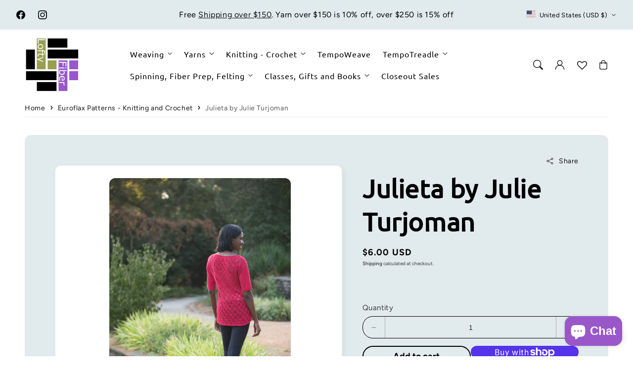

--- FILE ---
content_type: text/css
request_url: https://loftyfiber.com/cdn/shop/t/22/assets/component-accordion.css?v=17956390884923079411750349286
body_size: -333
content:
.accordion summary{display:flex;position:relative;line-height:1;padding:1.5rem 0}.accordion .summary-title{display:flex;flex:1}.accordion .summary-title+.icon-caret{height:calc(var(--font-heading-scale) * .6rem)}.accordion+.accordion{margin-top:0;border-top:none}.accordion{margin-top:2.5rem;margin-bottom:0;border-top:1px solid rgba(var(--color-base-border-1));border-bottom:1px solid rgba(var(--color-base-border-1))}.product-accordion.accordion summary{border-top:1px solid rgba(var(--color-base-border-1));border-bottom:1px solid rgba(var(--color-base-border-1))}.accordion:last-child{border-bottom:none}.accordion:first-child{border-top:none}.accordion__title{display:inline-block;max-width:calc(100% - 6rem);min-height:1.6rem;margin:0;word-break:break-word}.accordion .icon-accordion{align-self:center;fill:rgb(var(--color-foreground));height:calc(var(--font-heading-scale) * 2rem);margin-right:calc(var(--font-heading-scale) * 1rem);width:calc(var(--font-heading-scale) * 2rem)}.accordion details[open]>summary .icon-caret{transform:rotate(180deg)}.accordion__content{word-break:break-word;overflow-x:auto;padding:1rem .6rem}.accordion__content img{max-width:100%}
/*# sourceMappingURL=/cdn/shop/t/22/assets/component-accordion.css.map?v=17956390884923079411750349286 */


--- FILE ---
content_type: text/css
request_url: https://loftyfiber.com/cdn/shop/t/22/assets/component-complementary-products.css?v=133862347500607046121750349286
body_size: 331
content:
.complementary-products-container{display:flex;flex-direction:column;gap:1.3rem;background:rgb(var(--color-base-background-3));border:2px solid rgba(var(--color-base-border-1));border-radius:calc(var(--media-radius) - var(--media-border-width));box-shadow:var(--shadow-horizontal-offset) var(--shadow-vertical-offset) var(--shadow-blur-radius) rgba(var(--color-shadow),var(--shadow-opacity));padding:15px}product-recommendations:not(.is-accordion) .complementary-products-container{margin-top:3rem}.complementary-products-container>details[open]{padding-bottom:1.5rem}.complementary-products-container .card.card--horizontal{align-items:center}.complementary-products-container .quick-add{opacity:1;position:relative;top:auto;left:auto;margin-bottom:0;transform:none;transition:.3s ease-in-out}.complementary-products-container .quick-add .quick-add__submit{border-radius:0;font-size:1.2rem;padding:0 10px;margin-bottom:0}.complementary-products-container .card-icons{display:none}.product .product-info-wrapper .complementary-products-container span.price-item.price-item--sale.price-item--last,.product .product-info-wrapper .complementary-products-container .price,.product .product-info-wrapper .complementary-products-container span.price-item{font-size:1.2rem}.complementary-slider{margin-top:0;gap:0}.product .complementary-products-container .slider-buttons{margin-bottom:0}.complementary-slide{--shadow-padding-sides: calc((var(--shadow-horizontal-offset) + var(--shadow-blur-radius)) * var(--shadow-visible));--shadow-padding-sides-negative: calc((var(--shadow-horizontal-offset) * -1 + var(--shadow-blur-radius)) * var(--shadow-visible))}.complementary-slide>ul{display:flex;flex-direction:column;gap:var(--grid-mobile-vertical-spacing)}.complementary-slide.complementary-slide--standard>ul{gap:calc(var(--grid-mobile-vertical-spacing) + 8px)}.complementary-slide.grid-item{width:100%;padding-top:max(var(--focus-outline-padding),var(--shadow-padding-top));padding-bottom:max(var(--focus-outline-padding),var(--shadow-padding-bottom));padding-right:max(var(--focus-outline-padding),var(--shadow-padding-sides));padding-left:max(var(--focus-outline-padding),var(--shadow-padding-sides-negative))}.complementary-slide .card-wrapper{height:auto}.complementary-products>.summary-title{display:flex;line-height:1;padding:1.5rem 0}.accordion+product-recommendations .accordion,product-recommendations.is-accordion+.accordion{margin-top:0;border-top:none}.complementary-products>.summary-title .icon-accordion{fill:rgb(var(--color-foreground));height:calc(var(--font-heading-scale) * 2rem);margin-right:calc(var(--font-heading-scale) * 1rem);width:calc(var(--font-heading-scale) * 2rem)}.complementary-products-container .card--card .card-content,.complementary-products-container .card--horizontal .card-information{padding:0}.complementary-products-container .card--horizontal .card-inner{max-width:40%}.complementary-slide .card--text .card-content{grid-template-rows:minmax(0,1fr) max-content auto}.complementary-products-container .card--card.card--media>.card-content{margin-top:0}.complementary-products-contains-quick-add .underline-links-hover:hover a{text-decoration:initial}.complementary-products-contains-quick-add .card-heading:hover a{text-decoration:underline}.complementary-products-container .card--card .card-inner .card-media{border-radius:calc(var(--corner-radius) - var(--border-width) - var(--image-padding))}.complementary-products-container .card--horizontal .quick-add{margin:0;width:100%}.complementary-products-container .quick-add__submit{padding:1.5rem 0;min-height:inherit}.complementary-products-container .button.button--secondary{min-width:calc(10rem + var(--buttons-border-width) * 2);min-height:calc(2.5rem + var(--buttons-border-width) * 2);border:1px solid;font-size:1.3rem;padding:0 1rem;font-weight:400}.complementary-products-container .button.button--secondary:hover{padding:0 1rem}.complementary-products-container .quick-add__submit .icon-plus,.complementary-products-container modal-opener{display:none}.complementary-products-container .icon-wrap{display:flex}.complementary-products .sold-out-message:not(.hidden)+.icon-wrap{display:none}.complementary-products-container .quick-add__submit:not(.animate-arrow) .icon-wrap{transition:transform var(--duration-short) ease}.complementary-products-container .quick-add__submit:not(.animate-arrow):hover .icon-wrap{transform:rotate(90deg)}.complementary-products-container .quick-add__submit:after,.complementary-products-container .quick-add__submit:hover:after{box-shadow:none}.complementary-products-container .card--horizontal .quick-add,.complementary-products-container .card-badge{justify-self:var(--text-alignment)}.product--no-media .complementary-products-container .price{text-align:var(--text-alignment)}.complementary-products-container .card--horizontal .card-heading{font-size:calc(var(--font-heading-scale) * 1.4rem)}@media screen and (min-width: 750px) and (max-width: 1200px){.complementary-products-container .card--horizontal .card-inner{max-width:25%}}@media screen and (min-width: 750px){.complementary-slide>ul{gap:var(--grid-desktop-vertical-spacing)}.complementary-slide.complementary-slide--standard>ul{gap:calc(var(--grid-desktop-vertical-spacing) + 8px)}.complementary-products-container .price--on-sale .price-item--regular{font-size:1.3rem}}@media screen and (max-width: 990px){.complementary-products-container .card--horizontal .card-inner{max-width:100%}.complementary-products-container .card--horizontal .quick-add{text-align:left}.disable-slider-arrows-true.slider-buttons{display:none}}
/*# sourceMappingURL=/cdn/shop/t/22/assets/component-complementary-products.css.map?v=133862347500607046121750349286 */


--- FILE ---
content_type: text/css
request_url: https://loftyfiber.com/cdn/shop/t/22/assets/section-popup.css?v=53788559370516465691750349286
body_size: 183
content:
.subscribe-overlay{position:fixed;top:0;left:0;width:100%;height:100vh;z-index:50;background:#00000080;pointer-events:none}.subscribe-modal{--img-ratio: 3/2;display:none;width:max(20vw,500px);max-width:100%;max-height:100%;background:#fff;position:fixed;z-index:100;left:50%;top:50%;transform:translate(-50%,-50%);flex-direction:column}.subscribe-modal>*+*{margin-top:1rem}.subscribe-modal>img{height:max(18vh,12rem);object-fit:cover;width:100%;margin-top:0;border-radius:var(--media-radius);box-shadow:var(--media-shadow-horizontal-offset) var(--media-shadow-vertical-offset) var(--media-shadow-blur-radius) rgba(var(--color-shadow),var(--media-shadow-opacity));border-bottom-right-radius:0;border-bottom-left-radius:0}@supports (aspect-ratio: 1){.subscribe-modal>img{aspect-ratio:var(--img-ratio);height:auto}}.subscribe-modal h2{text-align:center;margin-bottom:0!important;margin-top:3rem}.subscribe-modal p{margin-top:0;text-align:center}.subscribe-modal .subscribe-message.success{margin-bottom:-1.5rem}.email{background:none;border:solid .1rem;flex-grow:1;text-align:left;margin:var(--inputs-border-width);transition:box-shadow var(--duration-short) ease;-webkit-appearance:none;appearance:none;color:rgb(var(--color-foreground));font-size:1.6rem;padding:.25em .75em;height:auto;min-width:100%;min-height:44px;box-sizing:border-box;border-radius:var(--buttons-radius-outset);position:relative}.email:focus{outline-style:solid;outline-color:transparent;box-shadow:0 0 0 .1rem rgb(var(--color-foreground));padding:.25em .75em}.closeBtn{background-color:rgb(var(--color-background));border:.1rem solid rgba(var(--color-foreground),.1);border-radius:50%;position:absolute;z-index:5;top:1rem;right:1rem;display:flex;align-items:center;justify-content:center;padding:1.2rem;width:4rem;cursor:pointer}.closeBtn:hover{outline:none;color:#000}.closeBtn:focus-visible{border:.1rem solid rgba(var(--color-foreground),.5);outline:none;color:#000;box-shadow:none}.visible{display:flex;animation:fade-in 1s}@keyframes fade-in{0%{opacity:0}to{opacity:1}}.submit-btn{font-size:1.6rem;border:none;cursor:pointer;display:inline-flex;align-items:center;justify-content:center;align-self:start;border-radius:var(--buttons-radius-outset);padding:.25em .75em;min-width:100%;min-height:44px;text-align:center;line-height:1.1;transition:.22s all ease-in-out;margin-top:1rem}.submit-btn:focus{outline-style:solid;outline-color:transparent;box-shadow:0 0 0 4px #3e68ff}.subscribe-message{font-size:1.25rem;margin-top:3rem}.test-popup{display:flex;animation:fade-in 1s}.subscribe-modal form#contact_form{margin-bottom:3rem}@media screen and (min-width: 990px){.subscribe-modal form#contact_form{width:70%;margin-left:auto;margin-right:auto;margin-left:0 auto}.popup-style-2.subscribe-modal{flex-direction:row;width:80rem}.popup-style-2.subscribe-modal form#contact_form{padding:20px}.popup-style-2.subscribe-modal>img{border-bottom-right-radius:0;border-top-right-radius:0;border-bottom-left-radius:var(--media-radius);border-top-left-radius:var(--media-radius)}}@media screen and (max-width: 990px){.subscribe-modal{max-width:90%}}
/*# sourceMappingURL=/cdn/shop/t/22/assets/section-popup.css.map?v=53788559370516465691750349286 */
